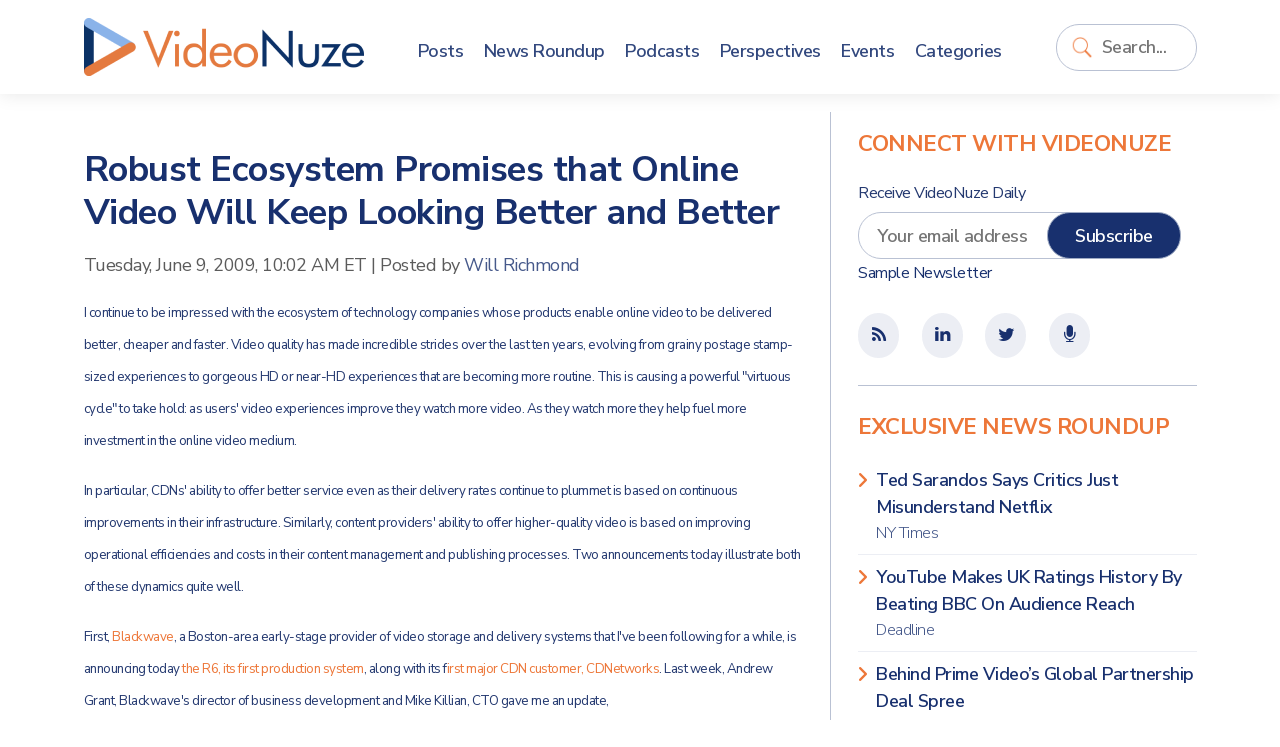

--- FILE ---
content_type: text/html; charset=UTF-8
request_url: https://www.videonuze.com/article/robust-ecosystem-promises-that-online-video-will-keep-looking-better-and-better
body_size: 7482
content:
<!DOCTYPE html>
<html>
    <head>
        <meta http-equiv="Content-Type" content="text/html; charset=utf-8" />
        <meta name="viewport" content="width=device-width, initial-scale=1, maximum-scale=1, user-scalable=no">
		<link rel="stylesheet" href="https://cdn.jsdelivr.net/npm/bootstrap@5.1.1/dist/css/bootstrap.min.css" integrity="sha384-F3w7mX95PdgyTmZZMECAngseQB83DfGTowi0iMjiWaeVhAn4FJkqJByhZMI3AhiU" crossorigin="anonymous">
		<link rel="stylesheet" href="https://cdnjs.cloudflare.com/ajax/libs/font-awesome/6.0.0-beta2/css/all.min.css" integrity="sha512-YWzhKL2whUzgiheMoBFwW8CKV4qpHQAEuvilg9FAn5VJUDwKZZxkJNuGM4XkWuk94WCrrwslk8yWNGmY1EduTA==" crossorigin="anonymous" referrerpolicy="no-referrer" />
		<link href="https://maxcdn.bootstrapcdn.com/font-awesome/4.1.0/css/font-awesome.min.css" rel="stylesheet" />
		<title>Robust Ecosystem Promises that Online Video Will Keep Looking Better and Better - VideoNuze</title>
<meta name="generator" content="fPHP" />
<link rel="stylesheet" type="text/css" href="/library/css/standardise.css" />
<link rel="stylesheet" type="text/css" href="/templates/videonuze3/css/layout.css" />
<link rel="stylesheet" type="text/css" href="/asset/boxy/style.css" />
<link rel="stylesheet" type="text/css" href="/asset/audioplayer/style.css" />
<script langauge="javascript" src="/library/js/jquery-1.11.3.min.js"></script>
<script langauge="javascript" src="/library/js/common.js"></script>
<script langauge="javascript" src="/library/js/jquery-ui-1.12.min.js"></script>
<script langauge="javascript" src="/asset/boxy/script.js"></script>
<script langauge="javascript" src="/asset/audioplayer/script.js"></script>
<script langauge="javascript" src="/templates/videonuze3/js/custom.js"></script>
<script>
    $(document).ready(function(){
        var print = '' || '';
        if(print=='true'){
            $('.contentSocial').hide();
            $('li.ad').hide();
            $('#fSpotlightContent').hide();
        }
    })

    $(function() {
        var print = '' || '';
        if(print!='true'){
	$(window).scroll(function(){


		/* when reaching the element with id "last" we want to show the slidebox. Let's get the distance from the top to the element */
		var distanceTop = $('#last').offset().top - $(window).height();

		if  ($(window).scrollTop() > distanceTop)
         $('#slidebox').stop(0,0).animate({'right':'0px'},300);
       
		else
			$('#slidebox').stop(true).animate({'right':'-430px'},100);
	});

	/* remove the slidebox when clicking the cross */
	$('#slidebox .close').bind('click',function(){
		$(this).parent().remove();

	});
  }
});


</script><script type="text/javascript">
  var _gaq = _gaq || [];
  _gaq.push(['_setAccount', 'UA-9424896-2']);
    _gaq.push(['_setDomainName', '.https:.videonuze.com']);
    _gaq.push(['_trackPageview']);
  (function() {
    var ga = document.createElement('script'); ga.type = 'text/javascript'; ga.async = true;
    ga.src = ('https:' == document.location.protocol ? 'https://ssl' : 'http://www') + '.google-analytics.com/ga.js';
    var s = document.getElementsByTagName('script')[0]; s.parentNode.insertBefore(ga, s);
  })();
</script>
					<link rel="icon" href="/templates/videonuze3/images/VN-logo.png" />
		<link rel="shortcut icon" href="/templates/videonuze3/images/VN-logo.png" />
		<script type="text/javascript">var switchTo5x=true;</script>
		<script type="text/javascript" src="https://w.sharethis.com/button/buttons.js"></script>
		<script type="text/javascript">stLight.options({publisher: "3e717507-008e-44d8-ae58-5c175355b17b", doNotHash: false, doNotCopy: false, hashAddressBar: false});</script>
		<script src="https://platform.linkedin.com/in.js" type="text/javascript"></script>
    </head>

    <body>
    
    	<header>
			<div class="container">
				<div class="row align-items-center">
					<div class="col-8 col-sm-auto container-logo">
						<a href="https://www.videonuze.com/">
							<strong>Video</strong>Nuze
						</a>
					</div>
					<div class="col-2 col-sm-5 col-md-6 col-lg-1 col-xl container-search order-lg-last">
						<div class='fModule fModuleSearch'><div class='fModuleContent'><form method="get" action="/content/search">
    <input type="text" name="q" value="" class="field" placeholder="Search..." wrap="off" id="search-q" />
    <input type="submit" value="Go" class="submit" id="search-go" />
</form>
<script>
	$(document).ready(function(){
		$("input#search-q").focus(function(){
			$(this).parents(".fModule").addClass("searching");
		}).blur(function(){
			$p = $(this).parents(".fModule");
			setTimeout(function(){
				$p.removeClass("searching")
			},2000);
		});
		
		$("input#search-q").keyup(function(){
			if($(this).val()!="")
			$("input#search-go").addClass("typing");
			else
			$("input#search-go").removeClass("typing");
		});	
	});
</script></div></div>					</div>
					<div class="col-2 col-md-1 col-lg-8 col-xl-7">
						<div class='fModule fModuleMenu'><div class='fModuleContent'>

	    <div class="d-block d-lg-none">
	    <button class="navbar-toggle">
	    	<span class="icon-bar">&nbsp;</span>
	    	<span class="icon-bar">&nbsp;</span>
	    	<span class="icon-bar">&nbsp;</span>
	    </button>
    </div>
    
    <ul class="menu">
      <li class="close-menu"><a href="#" class="navbar-close">Close <i class="far fa-window-close"></i></a></li>

      <li><a href="/article"><span>Posts</span></a></li>
      <li><a href="/news"><span>News Roundup</span></a></li>
      <li><a href="/content/article/category/47"><span>Podcasts</span></a></li>
      <li><a href="/perspectives"><span>Perspectives</span></a></li>
      <li><a href="/event/list"><span>Events</span></a></li>
      <li><a href="/categories"><span>Categories</span></a></li>
          </ul>
    <style>
    	
    </style>
    <script>
    	$(document).ready(function(){
    		$(".navbar-toggle,.navbar-close").click(function(){
    			$(this).parents(".fModule").toggleClass("open-menu");
    		});
    	})
    </script>
    </div></div>					</div>
				</div>
			</div>
    	</header>

        <div class="content">
			
<div id="fMessage" class="message hide"></div>

        	<div class="container">
        		<div class="row">

					<div class="col-12 col-lg-8 matter">
					
						<div class="row">
							
							<div class="col-12 page-title">
															</div>

							<div class="col-12 page-content">
								
<div class="articleFullPage">
<ul class="contentPost">
        <li>
       <h2><span><a href="/article/robust-ecosystem-promises-that-online-video-will-keep-looking-better-and-better">Robust Ecosystem Promises that Online Video Will Keep Looking Better and Better</a></span></h2>

	<div class="contentInfo">
	  <div class="contentDate"><span>Tuesday, June 9, 2009, 10:02 AM ET</span></div>
	  <div>|</div>
<!--	  <div class="contentAuthor">Posted by <span> <a href="#">Will Richmond</a></span></div>-->
                 <div class="contentAuthor">Posted by <span> <a href=https://www.videonuze.com/about/will-richmond>Will Richmond</a></span></div>
	</div>
	<div class="contentDescription">
	  <SPAN style="FONT-SIZE: 10pt">
<P>I continue to be impressed with the ecosystem of technology companies whose products enable online video to be delivered better, cheaper and faster. Video quality has made incredible strides over the last ten years, evolving from grainy postage stamp-sized experiences to gorgeous HD or near-HD experiences that are becoming more routine. This is causing a powerful "virtuous cycle" to take hold: as users' video experiences improve they watch more video. As they watch more they help fuel more investment in the online video medium. </P>
<P>In particular, CDNs' ability to offer better service even as their delivery rates continue to plummet is based on continuous improvements in their infrastructure. Similarly, content providers' ability to offer higher-quality video is based on improving operational efficiencies and costs in their content management and publishing processes. Two announcements today illustrate both of these dynamics quite well. </P>
<P>First, <A href="http://www.blackwave.tv/" target=_blank>Blackwave</A>, a Boston-area early-stage provider of video storage and delivery systems that I've been following for a while, is announcing today <A href="http://www.blackwave.tv/news/BlackwaveR6NewsRelease.htm" target=_blank>the R6, its first production system</A>, along with its f<A href="http://www.blackwave.tv/news/Blackwave_CD%20Network.htm" target=_blank>irst major CDN customer, CDNetworks</A>. Last week, Andrew Grant, Blackwave's director of business development and Mike Killian, CTO gave me an update, </P>
<P>Blackwave's focus in on giving CDNs a more powerful, more efficient way of storing and serving high-<IMG style="MARGIN-TOP: 8px; MARGIN-BOTTOM: 8px; MARGIN-LEFT: 8px" alt="" src="http://www.videonuze.com/editor/assets/Blackwave.jpg" align=right border=0>quality video content. The R6 reduces the CDN's hardware requirements by offering both higher-density and more intelligent storage. One example is that Blackwave continuously gauges the popularity of certain pieces of content. If their popularity increases, more resources are provisioned for higher-availability; if their popularity decreases (as for Long Tail content), they get fewer resources. Among other things, Blackwave is also able to support WMS and Flash streaming, FTP uploading for content ingest and "multi-tenancy" for customer resource sharing.</P>
<P>The net effect of all this is that Blackwave believes it can deliver 10x improvements in both capex (through lower hardware requirements) and opex (through lower power, cooling, data center costs). All of this of course means that CDNs gain more financial flexibility to deliver ever higher quality content from their customers.</P>
<P>Separate, <A href="http://www.theplatform.com/" target=_blank>thePlatform</A> (note a VideoNuze sponsor) is <A href="http://theplatform.com/about/details/theplatform_unveils_new_ingest_service/" target=_blank>announcing</A> today that it is launching mpsManage Ingest, a new streamlined feature for ingesting its customers' content. Marty Roberts, thePlatform's VP of Marketing told me last week that as video quality has increased - thereby causing an explosion of file sizes - the time and effort to ingest them has grown more burdensome and costly. This is particularly true for companies with large or dynamic video libraries. </P>
<P>mpsManage Ingest sets up "Watch Folders" where customers push their content via FTP, a feed reader for thePlatform to subscribe to updates and multi-format ingest adaptors. mpsManage Ingest carries no extra charge, and continues the company's recent efforts to lower the total cost of operating for video content providers (see earlier <A href="http://www.videonuze.com/blogs/?2009-02-09/thePlatform-Targets-SMB-Customers-with-New-Cost-Savings-Initiatives/&amp;id=2083" target=_blank>post</A> on thePlatform's mpsManage Storage and mpsManageCDN offerings).</P>
<P>These are just two examples of how improved technology is enabling higher-quality video. There's plenty more happening; I recently received a briefing from <A href="http://www.nokeena.com/" target=_blank>Nokeena</A>, which provides video caching, streaming and delivery intelligence for delivery across screens, a category that includes others like <A href="http://verivue.com/" target=_blank>Verivue</A> and <A href="http://www.edgeware.tv/" target=_blank>EdgeWare</A>, which I haven't spoken to yet. Then there is adaptive bit rate streaming from companies like Move Networks, Adobe and Microsoft, efficient transcoding from companies like Grab Networks, HD Cloud, mPoint and Encoding.com and file transfer and work flow acceleration from companies like Aspera and Signiant. </P>
<P>Adding it all up, the ecosystem of technology helping enable higher-quality, more efficient delivery of online video is impressive and its momentum is growing. Users will continue to benefit from all of these initiatives, as the quality line between conventional delivery and online delivery further blurs.</P>
<P><STRONG>What do you think? Post a comment now.</STRONG></P></SPAN>	</div>
	<div style="height: 1px; overflow: hidden; clear:both;">&nbsp;</div>

                <p class="contentLinks">
            <span>Categories:</span>
            <a href='/content/article/category/15'>CDNs</a>, <a href='/content/article/category/61'>Technology</a>	</p>
                
                <p class="contentLinks">
        <span>Topics:</span>
            <a href='/content/topic/208'>Blackwave</a>, <a href='/content/topic/404'>EdgeWare</a>, <a href='/content/topic/858'>Nokeena</a>, <a href='/content/topic/1402'>thePlatform</a>, <a href='/content/topic/1245'>Verivue</a>        </p>
        
        <ul class="contentSocial tablets">
   	<li class="contentSocialButton buttonBGtw"><a target="_blank" href="https://twitter.com/share?url=https://www.videonuze.com/article/robust-ecosystem-promises-that-online-video-will-keep-looking-better-and-better&amp;via=VideoNuze&amp;text=Robust+Ecosystem+Promises+that+Online+Video+Will+Keep+Looking+Better+and+Better" onclick="javascript:window.open(this.href,
  '', 'menubar=no,toolbar=no,resizable=yes,scrollbars=yes,height=250,width=600');return false;"><i class="fab fa fa-fw fa-twitter"></i></a>
   	<li class="contentSocialButton buttonBGfb"><a target="_blank" href="http://www.facebook.com/sharer.php?u=https://www.videonuze.com/article/robust-ecosystem-promises-that-online-video-will-keep-looking-better-and-better&t=&src=sp" onclick="javascript:window.open(this.href,
  '', 'menubar=no,toolbar=no,resizable=yes,scrollbars=yes,height=250,width=600');return false;"><i class="fab fa-facebook-f fa fa-fw fa-facebook"></i></a></li>
   	<li class="contentSocialButton buttonBGli"><a href="https://www.linkedin.com/cws/share?url=https://www.videonuze.com/article/robust-ecosystem-promises-that-online-video-will-keep-looking-better-and-better" onclick="javascript:window.open(this.href,
  '', 'menubar=no,toolbar=no,resizable=yes,scrollbars=yes,height=250,width=600');return false;" target="_blank"><i class="fab fa-linkedin-in fa fa-fw fa-linkedin"></i></a></li>

    <li class="contentSocialButton buttonBG1"><a href="https://www.videonuze.com/article/robust-ecosystem-promises-that-online-video-will-keep-looking-better-and-better#comment"><i class="fas fa-comments fa fa-fw fa-comments-o"></i></a></li>
    <li class="contentSocialButton buttonBG2 hidden-xs"><a href="https://www.videonuze.com/article/robust-ecosystem-promises-that-online-video-will-keep-looking-better-and-better/?print=true"><i class="fas fa fa-fw fa-print"></i></a></li>
    <!--
    <li><span class='st_email' displayText='' st_url="https://www.videonuze.com/article/robust-ecosystem-promises-that-online-video-will-keep-looking-better-and-better" st_title="Robust Ecosystem Promises that Online Video Will Keep Looking Better and Better"></span></li>
    <li><iframe 
        src="//www.facebook.com/plugins/like.php?href=https://www.videonuze.com/article/robust-ecosystem-promises-that-online-video-will-keep-looking-better-and-better&amp;send=false&amp;layout=button_count&amp;width=80&amp;show_faces=false&amp;action=like&amp;colorscheme=light&amp;font&amp;height=21&amp;appId=328753750470703" 
        scrolling="no" 
        frameborder="0" 
        style="border:none; overflow:hidden; width:50px; height:20px;" 
        allowTransparency="true">
   </iframe></li>
      -->
</ul>  </li>
    <li class="ad visible-xs d-block d-sm-none">
      <div style='max-width:px; max-height:px;' class='ad-holder'></div>  </li>
  <li class="ad hidden-xs d-none d-sm-block">
      <div style='max-width:728px; max-height:90px;' class='ad-holder'><a href='https://www.videonuze.com/ads/ad_click.php?id=1598&media=site&rnd=0' target='_blank'><img border='0' src='https://www.videonuze.com/cdn/ads/1598_1.png' style='max-width:728px; max-height:90px;' title='CTV x AI PREVIEW 2025  leaderboard - 3-3-25' alt='CTV x AI PREVIEW 2025  leaderboard - 3-3-25' /></a></div>  </li>
  </ul>
</div>

<div id="last"></div>
<div id="fSpotlightContent">


    

</div>

<div id="slidebox">
    <a class="close"></a>
    <p>Also see:</p>
    <h2><a href="/article/inside-the-stream-youtube-revamps-ctv-app-and-enhances-ai-features">Inside the Stream: YouTube Revamps CTV App and Enhances AI Features</a></h2>
    <a class="readmore" href="/article/inside-the-stream-youtube-revamps-ctv-app-and-enhances-ai-features">Read More</a>
</div>

							</div>
						</div>
				
											</div>
			
					<div class="col-12 col-lg-4 sidebar">
						<div class="row">
						<div class='fModule fModuleBlue bb-0 col-12'><div class='fModuleTitle'><h3>Connect with VideoNuze</h3></div><div class='fModuleContent'><form method="post" class="row-item" target="_blank" action="https://visitor.constantcontact.com/d.jsp" name="ccoptin">

	<h6>Receive VideoNuze Daily</h6>
	<input type="hidden" value="1102610196605" name="m">
	<input type="hidden" value="oi" name="p">
	
	<div class="row">
		<div class="col-12 col-xs-12">
			<input type="text" name="ea" placeholder="Your email address" class="field" style="width:calc(100% - 100px); margin-right: -3rem; padding-right: 3rem;" />
			<input type="submit" value="Subscribe" style="" class="button"/>
		</div>
	</div>
	<small><a href="/newsletter">Sample Newsletter</a></small>
</form>
</div></div><div class='fModule fModuleBlue col-12'><div class='fModuleContent'><div class="icons">
	<ul class="contentSocial tablets">
		<li><a href="/atom"><i class='fa fa-fw fa-rss'></i></a></li>
		<!--
		<li target="_blank"><a href="http://www.facebook.com/videonuze"><i class='fa fa-fw fa-facebook'></i></a></li>
		-->
		<li target="_blank"><a href="http://www.linkedin.com/groups/VideoNuze-4282772"><i class='fa fa-fw fa-linkedin'></i></a></li>
		<li target="_blank"><a href="https://twitter.com/videonuze" ><i class='fa fa-fw fa-twitter'></i></a></li>
		<li target="_blank"><a href="/content/article/category/47"><i class='fa fa-fw fa-microphone'></i></a></li>
	</ul>
</div>
</div></div><div class='fModule fModuleList col-12'><div class='fModuleTitle'><h3>Exclusive News Roundup</h3></div><div class='fModuleContent'><ul class='fList plainlist'>
    <li style='clear:left;' >
  
    <a href='/content/view/32337' target='_blank'>
            Ted Sarandos Says Critics Just Misunderstand Netflix            <span>
          NY Times                </span>
          </a>
                                </li>
    <li  >
  
    <a href='/content/view/32339' target='_blank'>
            YouTube Makes UK Ratings History By Beating BBC On Audience Reach            <span>
          Deadline                </span>
          </a>
                                </li>
    <li  >
  
    <a href='/content/view/32338' target='_blank'>
            Behind Prime Video’s Global Partnership Deal Spree            <span>
          The Hollywood Reporter                </span>
          </a>
                                </li>
    <li  >
  
    <a href='/content/view/32336' target='_blank'>
            Peacock Loses Access to MS Now, Oxygen, & More After Comcast Spins Off Its Cable TV Networks            <span>
          Cord Cutters News                </span>
          </a>
                                </li>
    <li  >
  
    <a href='/content/view/32335' target='_blank'>
            Netflix Drives Global Growth in Ad-Supported Streaming            <span>
          TV Tech                </span>
          </a>
                                </li>
    <li  class=last>
  
    <a href='/content/view/32341' target='_blank'>
            Eddy Cue Calls Out Top Apple TV Shows and Movies In Year-End Memo Pledging “Innovation”            <span>
          The Hollywood Reporter                </span>
          </a>
                                </li>
  </ul>
<a href='/news' class='readmore'><span>More News</span></a></div></div><div class='fModule fModuleAds col-12'><div class='fModuleContent'><div style='max-width:300px; max-height:250px;' class='ad-holder'><a href='https://www.videonuze.com/ads/ad_click.php?id=1599&media=site&rnd=0' target='_blank'><img border='0' src='https://www.videonuze.com/cdn/ads/1599_1.png' style='max-width:300px; max-height:250px;' title='CTV x AI PREVIEW 2025  medium rectangle - 3-3-25' alt='CTV x AI PREVIEW 2025  medium rectangle - 3-3-25' /></a></div></div></div><div class='fModule fModuleAds col-12'><div class='fModuleTitle'><h3>Our Sponsors</h3></div><div class='fModuleContent'><ul class="sponsors">
<li class='premium'><div style='max-width:260px; max-height:125px;' class='ad-holder'><a href='https://www.videonuze.com/ads/ad_click.php?id=1600&media=site&rnd=0' target='_blank'><img border='0' src='https://www.videonuze.com/cdn/ads/1600_1.gif' style='max-width:260px; max-height:125px;' title='CTV x AI PREVIEW 2025' alt='CTV x AI PREVIEW 2025' /></a></div></li></ul></div></div>						</div>
					</div>

        		</div>
        	</div>
        </div>

		<footer>
			<div class="container">
				<div class="row">
					<div class="col-12 col-md-8">
						<div class='fModule'><div class='fModuleTitle'><h3>About VideoNuze</h3></div><div class='fModuleContent'><p>
    VideoNuze is the authoritative online source for original analysis and news aggregation focused on the burgeoning online video industry. Founded in 2007 by Will Richmond, a 20-year veteran of the broadband, cable TV, content and technology industries, VideoNuze is read by executive-level decision-makers who need to get beyond the standard headlines and achieve a deep understanding of online video’s disruptive impact.
</p>
<div class="legal">&copy; Copyright 2026. <a href="#">Broadband Directions LLC</a>. All rights reserved.</div></div></div>					</div>
					<div class="col-12 col-md-4">
						<div class='fModule fModuleMenu'><div class='fModuleContent'>
  <ul class="menu">
    <li>
      <a href="/">VideoNuze</a>
      <ul>
        <li><a href="/about">About Us</a></li>
        <li><a href="/contact">Contact Us</a></li>
        <li><a href="/sponsoring">Sponsoring VideoNuze</a></li>
        <li><a href="/about/will-richmond">Will Richmond</a></li>
        <li><a href="/terms">Terms &amp; Conditions</a></li>
      </ul>
    </li>
      </ul></div></div><div class='fModule fModuleBlue col-12'><div class='fModuleContent'><div class="icons">
	<ul class="contentSocial tablets">
		<li><a href="/atom"><i class='fa fa-fw fa-rss'></i></a></li>
		<!--
		<li target="_blank"><a href="http://www.facebook.com/videonuze"><i class='fa fa-fw fa-facebook'></i></a></li>
		-->
		<li target="_blank"><a href="http://www.linkedin.com/groups/VideoNuze-4282772"><i class='fa fa-fw fa-linkedin'></i></a></li>
		<li target="_blank"><a href="https://twitter.com/videonuze" ><i class='fa fa-fw fa-twitter'></i></a></li>
		<li target="_blank"><a href="/content/article/category/47"><i class='fa fa-fw fa-microphone'></i></a></li>
	</ul>
</div>
</div></div>					</div>
					
				</div>
			</div>
		</footer>
    </div>

</body>
</html>


--- FILE ---
content_type: application/javascript
request_url: https://www.videonuze.com/templates/videonuze3/js/custom.js
body_size: 170
content:
$( function(){
	$( 'audio' ).audioPlayer();
});
document.addEventListener("touchstart", function(){}, true);

$(document).ready(function(){
	$("header").clone().addClass("placeholder").prependTo("body")
});